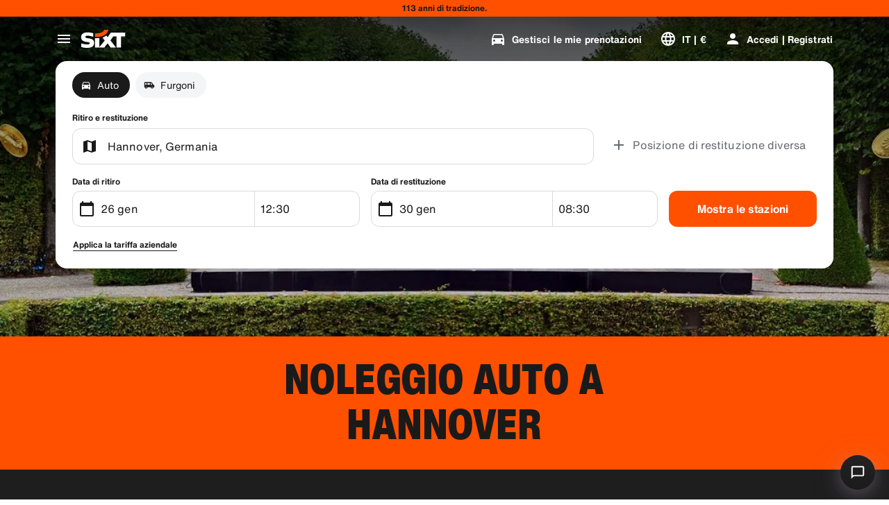

--- FILE ---
content_type: application/javascript
request_url: https://www.sixt.it/webapp/customer-settings/intl-customerSettings-it-IT.9262b0bf2d2c6517.js
body_size: 5525
content:
"use strict";(self.webpackChunk_sixt_web_customer_settings=self.webpackChunk_sixt_web_customer_settings||[]).push([["20269"],{74927:function(i,e,t){function o(i,e,t){return e in i?Object.defineProperty(i,e,{value:t,enumerable:!0,configurable:!0,writable:!0}):i[e]=t,i}t.r(e),t.d(e,{TranslationCustomerSettingsITIT:()=>a});class a{getCongratulationFormProfileId(i){return"Il tuo numero del profilo: ".concat(i)}getCongratulationFormProfileStatus(i){return"Lo stato del tuo profilo SIXT ".concat(i)}getCountDownTextCs(i){return"Non hai ricevuto il codice? Controlla la cartella spam o richiedi un nuovo codice tra ".concat(i," minuti.")}getCs_check_email_description(i){return"Abbiamo inviato un link per reimpostare la password a ".concat(i,".")}getHiName(i){return"Ciao, ".concat(i)}getImprintLink(i){return"[Impressum](".concat(i,")")}getLccLocalePromptRedirect(i){return"".concat(i)}getLoyalty_points(i){return"".concat(i," punti")}getLoyalty_terms_text(i,e){return"Accetto i [Termini e condizioni](".concat(i,") e il [Contratto di registrazione](").concat(e,") di SIXT ONE.")}getOtpBlockedSubtitleNoPasswordCs(i){return"Dopo ".concat(i," minuti, puoi accedere nuovamente con un codice di accesso unico.")}getOtpFormSubtitleCs(i){return"Inserisci il codice inviato a ".concat(i,".")}getOtpSublineSms(i,e){return"Accedi con il codice inviato a ".concat(i," e il tuo numero di cellulare ").concat(e)}getOtp_incorrect_code_error_msg(i){return"Codice errato. Inserisci di nuovo il codice corretto oppure richiedine uno nuovo tra ".concat(i," minuti.")}getOtp_locked_subtitle(i){return"Proteggere i tuoi dati personali \xe8 molto importante per noi. Puoi riprovare ad accedere tra ".concat(i," minuti.")}getPasswordFormSubtitle(i){return"Utilizza la password dell'account SIXT registrato su ".concat(i,".")}getPaste_value_from_clipboard_btn_text(i){return'Incolla "'.concat(i,'" dagli appunti')}getSeeOurPrivacyPolicyLink(i){return"Leggi la nostra [Informativa sulla Privacy](".concat(i,").")}getSeeOurTermsAndPrivacyPolicy(i,e){return"Leggi i nostri [Termini e condizioni](".concat(i,") e [Informativa sulla Privacy](").concat(e,")")}getVerifyEmailSubTitle(i){return"Abbiamo inviato il codice a ".concat(i)}getZenAuthOtpSubline(i){return"Accedi con il codice inviato a ".concat(i)}constructor(){o(this,"AddBookingProfile","Aggiungere profilo"),o(this,"AreYouSure","Procedere?"),o(this,"B2BRegistrationEmailPlaceholder","Il tuo indirizzo email"),o(this,"B2b_book_selected_profile_cta","Prenota con il profilo selezionato"),o(this,"B2b_business_category","Aziendale"),o(this,"B2b_personal_category","Personale"),o(this,"B2b_select_profile_subtitle","Scegli uno dei tuoi profili esistenti per il prossimo noleggio o crea un nuovo profilo aziendale SIXT."),o(this,"B2b_select_profile_title","Bentornato su SIXT aziendale"),o(this,"B2b_select_profile_without_creation_subtitle","Seleziona uno dei tuoi profili per prenotare il prossimo noleggio."),o(this,"BaseLogIn","Accedi"),o(this,"Bookings","Prenotazioni"),o(this,"BusinessHubTab","Business hub"),o(this,"BusinessProfileDesktopContent","Accedi a un profilo esistente o crea un nuovo profilo aziendale SIXT. I vantaggi includono tariffe speciali per la tua azienda e l'accesso a SIXT rent, share e ride all'interno dell'App SIXT."),o(this,"BusinessProfileMobileContent","Accedi con un profilo esistente o crea un nuovo profilo aziendale."),o(this,"ChooseProfile","Seleziona un profilo"),o(this,"CodeExpiredMessageCs","Il tuo codice \xe8 scaduto."),o(this,"CodeInputLabelCs","Il tuo codice a 6 cifre"),o(this,"CongratulationFormCongratulationDescription","Puoi continuare nella app. Questo non \xe8 obbligatorio per il noleggio aziendale."),o(this,"CongratulationFormCongratulationHeadline","Il tuo profilo business \xe8 stato creato con successo!"),o(this,"CongratulationFormDigitalCardText","Assicurati di usare il numero del tuo profilo aziendale per tutti i noleggi prenotati nel sito di SIXT e in altri canali di prenotazione."),o(this,"CongratulationFormDownloadApp","Scarica l'app"),o(this,"CongratulationFormWebsiteAppText","Scarica l'applicazione SIXT, accedi con la tua e-mail ed esplora SIXT rent, SIXT ride e SIXT share."),o(this,"Continue","Avanti"),o(this,"ContinueProfileButton","Continua con il profilo selezionato"),o(this,"Country_selector_other_label","Altri paesi"),o(this,"Country_selector_suggested_label","Suggeriti"),o(this,"CreateAccountCta","Crea un account"),o(this,"CreateAccountSubtitle","Con un account \xe8 pi\xf9 comodo prenotare."),o(this,"CreateAccountTitle","Completa il tuo account"),o(this,"Cs_check_email_cta","Invia di nuovo l'e-mail"),o(this,"Cs_check_email_heading","Controlla la tua casella di posta elettronica"),o(this,"Cs_login_form_subline","Prenota pi\xf9 velocemente. Viaggia in modo pi\xf9 intelligente."),o(this,"Cs_loyalty_menu_tile_enrolled","SIXT ONE"),o(this,"Cs_loyalty_menu_tile_not_enrolled","SIXT ONE"),o(this,"CurrencyTab","Valuta"),o(this,"FieldCannotBeEmptyError","Il campo obbligatorio deve essere compilato."),o(this,"FirstNamePlaceholder","Il tuo nome"),o(this,"FirstNameValidationError","Nome mancante"),o(this,"ForgotPasswordCta","Ho dimenticato la password"),o(this,"FormActionFinish","Finisci"),o(this,"FormSignUpFirstName","Nome"),o(this,"FormSignUpHeadline","Ti diamo il benvenuto a bordo"),o(this,"FormSignUpInvalidFirstName","Inserisci il tuo nome"),o(this,"FormSignUpInvalidLastName","Inserisci il tuo cognome"),o(this,"FormSignUpLastName","Cognome"),o(this,"FormSignUpSubHeadline","Piacere di conoscerti! Qualche informazione per conoscerci meglio."),o(this,"GetResetLink","Invia link per reimpostare password"),o(this,"GlobalErrorUnhandled","Non \xe8 stato possibile effettuare l'accesso. Riprova."),o(this,"IncorrectPasswordError","La password non \xe8 corretta, riprova."),o(this,"InputAccountNumber","Numero di conto aziendale (KDNR)"),o(this,"InputEmail","Indirizzo email"),o(this,"InputPassword","Password"),o(this,"InputRateKey","Identificativo di tariffa"),o(this,"LanguageAndCountryTab","Lingue e aree geografiche consigliate\n"),o(this,"Language_switcher_subtitle_most_popular","I pi\xf9 popolari"),o(this,"Language_switcher_subtitle_other_languages","Altre lingue"),o(this,"LastNamePlaceholder","Il tuo cognome"),o(this,"LastNameValidationError","Cognome mancante"),o(this,"LccLanguagePromptClose","Chiudi"),o(this,"LccLocalePromptDismiss","Ignora"),o(this,"LccLocalePromptLccOpen","Altro"),o(this,"LccLocalePromptStatement","Sembra che il tuo browser sia impostato su una lingua diversa. Desideri cambiare?"),o(this,"LccSwitcherChangeCurrency","Cambia valuta"),o(this,"LccSwitcherChangeLanguageOrCurrency","Cambia lingua o valuta"),o(this,"LogInOrCreateAccount","Accedi o crea un account"),o(this,"LogInOrCreateAccountSubtitle","Accedi a check-out veloci e gestisci facilmente i tuoi viaggi effettuando il login o creando un account in pochi clic."),o(this,"LoginButtonBookingProfile","Profilo di prenotazione"),o(this,"LoginButtonProfile","Accedi | Registrati"),o(this,"LoginCta","Login"),o(this,"LoginFormContinueWithApple","Continua con Apple"),o(this,"LoginFormContinueWithGoogle","Continua con Google"),o(this,"LoginFormGoogleCookiesDisabledError","Per accedere tramite Google, attiva i cookie nelle impostazioni dati e privacy del browser."),o(this,"LoginFormSSOError","Purtroppo non \xe8 stato possibile reindirizzarti alla pagina di accesso. Prova a utilizzare un altro metodo di accesso."),o(this,"Login_cta","Accedi"),o(this,"Login_dont_have_account_label","Non hai un account?"),o(this,"Logout","Disconnettersi"),o(this,"Loyalty_benefit_item1","Prenota con punti di noleggio"),o(this,"Loyalty_benefit_item2","Driver aggiuntivo gratuito"),o(this,"Loyalty_benefit_item3","Aggiornamento gratuito"),o(this,"Loyalty_benefit_item4","Checkout pi\xf9 veloce"),o(this,"Loyalty_enrolled_pending_message","Registrazione completata! Potrai visualizzare i tuoi vantaggi nel tuo account a breve."),o(this,"Loyalty_enrolled_success_message","Welcome to SIXT ONE! Book now and start earning points."),o(this,"Loyalty_enrollment_cooldown_error_cta","Ok"),o(this,"Loyalty_enrollment_cooldown_error_subtitle","We're excited you'd like to come back to our rewards program! You can re-enroll in the SIXT ONE section of your account 48 hours after you've cancelled."),o(this,"Loyalty_enrollment_cooldown_error_title","You can re-join soon"),o(this,"Loyalty_enrollment_lss_b2c_main_cta","Prenota e guadagna punti"),o(this,"Loyalty_enrollment_lss_b2c_page_subtitle","Inizia a guadagnare punti con la tua prossima prenotazione. Puoi consultare i tuoi vantaggi nella sezione SIXT ONE del tuo account in qualsiasi momento."),o(this,"Loyalty_enrollment_lss_b2c_page_title","Ti sei unito al nostro programma fedelt\xe0!"),o(this,"Loyalty_enrollment_lss_cto_page_subtitle","View your benefits in the SIXT ONE section of your account."),o(this,"Loyalty_enrollment_lss_cto_page_title","Welcome to our rewards program!"),o(this,"Loyalty_enrollment_lss_cto_secondary_cta","View benefits"),o(this,"Loyalty_enrollment_lss_status_match_page_subtitle","You're now a member of our rewards program SIXT ONE. Start booking with your new benefits."),o(this,"Loyalty_enrollment_lss_status_match_page_title","We matched your status!"),o(this,"Loyalty_join_benefit_item1","Guadagna punti quando noleggi"),o(this,"Loyalty_join_benefit_item2","Riscatta facilmente i punti per ottenere sconti"),o(this,"Loyalty_join_benefit_item3","Sblocca livelli di status superiori con pi\xf9 vantaggi"),o(this,"Loyalty_join_benefit_item4","Usa l'app SIXT per saltare lo sportello"),o(this,"Loyalty_join_country_other","Tutti gli altri Paesi"),o(this,"Loyalty_join_country_popular","Paesi suggeriti"),o(this,"Loyalty_join_cta","Iscriviti ora"),o(this,"Loyalty_join_cto_benefit_item1","Riscatta i punti guadagnati per ottenere sconti sui noleggi personali"),o(this,"Loyalty_join_cto_benefit_item2","Sblocca livelli di status superiori con vantaggi ancora pi\xf9 sorprendenti"),o(this,"Loyalty_join_cto_benefit_item3","Usa l'app SIXT per saltare lo sportello"),o(this,"Loyalty_join_cto_subtitle","Il nostro programma fedelt\xe0 ti permette di accumulare punti sia con le prenotazioni aziendali che personali!"),o(this,"Loyalty_join_cto_title","Entra nel nostro programma fedelt\xe0"),o(this,"Loyalty_join_later_cta","Iscriviti pi\xf9 tardi"),o(this,"Loyalty_join_subtitle","Abbiamo lanciato un nuovo programma fedelt\xe0 con vantaggi entusiasmanti:"),o(this,"Loyalty_join_title","Entra nel nostro programma fedelt\xe0"),o(this,"Loyalty_label","SIXT ONE"),o(this,"Loyalty_not_available_subtitle","Purtroppo SIXT ONE non \xe8 ancora disponibile nel tuo Paese. Ti informeremo non appena sar\xe0 possibile iscriverti."),o(this,"Loyalty_not_available_title","SIXT ONE arriver\xe0 presto"),o(this,"Loyalty_welcome_subtitle","Inizia a guadagnare punti con ogni prenotazione futura e inizia a utilizzare i tuoi benefici."),o(this,"Loyalty_welcome_title","Benvenuto su Orange"),o(this,"Loyalty_welcome_to_program_label","Ora sei un membro SIXT ONE! Completa un noleggio per iniziare a guadagnare punti."),o(this,"Marketing_communication_consent_text","Consento a SIXT di inviare comunicazioni di marketing."),o(this,"MciLoginFormEmailSubmitButton","Continua con l'e-mail"),o(this,"OfferListItemOr","o"),o(this,"Ok","OK"),o(this,"Or_login_with_label","o accedi con"),o(this,"OtpBlockedNavBarTitleCs","Numero di tentativi superato"),o(this,"OtpBlockedSecondaryBtnCs","Torna alla pagina iniziale"),o(this,"OtpBlockedSubtitleCs","Potrai utilizzare un codice per accedere successivamente o accedere ora con la password del tuo account. Proteggere la sicurezza del tuo accesso all'account \xe8 la nostra massima priorit\xe0."),o(this,"OtpBlockedTitleCs","Il tuo account \xe8 temporaneamente bloccato"),o(this,"OtpExpired","Il codice di verifica \xe8 scaduto. Reinvia il codice e riprova."),o(this,"OtpFormTitleCs","Controlla la tua casella di posta elettronica"),o(this,"OtpRetryLimitReached","\xc8 stato raggiunto il limite di tentativi. Sei pregato di richiedere un nuovo codice."),o(this,"Otp_resend_code_btn_text","Ottieni un nuovo codice"),o(this,"Otp_resend_subline","Questo codice \xe8 scaduto. Richiedine uno nuovo per continuare."),o(this,"PasswordFormTitle","Inserisci la password"),o(this,"PasswordPlaceholder","La tua password"),o(this,"PasswordValidationDigitsError","Almeno 1 numero"),o(this,"PasswordValidationError","Criteri di password non soddisfatti"),o(this,"PasswordValidationErrorDigitsError","Almeno un numero"),o(this,"PasswordValidationErrorLowercaseError","Almeno una lettera minuscola"),o(this,"PasswordValidationErrorMaxLength","Massimo 50 caratteri"),o(this,"PasswordValidationErrorMinLength","Almeno 8 caratteri"),o(this,"PasswordValidationErrorSpecialCharError","Almeno un carattere speciale"),o(this,"PasswordValidationErrorUppercaseError","Almeno una lettera maiuscola"),o(this,"PasswordValidationErrorWhitespaceError","Non pu\xf2 contenere spazi bianchi all'inizio o alla fine."),o(this,"PasswordValidationLowercaseError","Almeno 1 lettera minuscola"),o(this,"PasswordValidationMinLengthError","Almeno 8 caratteri"),o(this,"PasswordValidationSpecialCharError","Almeno 1 carattere speciale"),o(this,"PasswordValidationSuccess","Tutti i criteri per la password sono stati soddisfatti"),o(this,"PasswordValidationUppercaseError","Almeno 1 lettera maiuscola"),o(this,"PreCtoBenefit1","Tariffe speciali attraverso la tua azienda"),o(this,"PreCtoBenefit2","Servizi di noleggio innovativi e digitali"),o(this,"PreCtoBenefit3","Tutte le soluzioni di mobilit\xe0 in un'unica App: SIXT rent, share e ride"),o(this,"PreCtoButton","Crea un nuovo profilo aziendale"),o(this,"PreCtoSubtitle","Crea un nuovo profilo aziendale SIXT per ottenere:"),o(this,"PreCtoTitle","Il tuo profilo aziendale SIXT ti aspetta"),o(this,"RateKeyValidationErrorCompanyNotFound","L'azienda selezionata non \xe8 pi\xf9 cliente. Contatta il supporto clienti."),o(this,"RateKeyValidationErrorWrongRateKey","Identificativo di tariffa errato."),o(this,"RequestOtpCta","Richiedi codice di verifica"),o(this,"RequiredField","Campo obbligatorio"),o(this,"RequiredPasswordError","Inserisci la tua password."),o(this,"ResendCodeCs","Reinvia il codice"),o(this,"Retry","Riprova"),o(this,"SearchCurrencyLabel","Cerca la valuta"),o(this,"SearchLanguageAndCountryLabel","Cerca per lingua o regione"),o(this,"SelectKdnrFormSelectCountry","Seleziona il paese"),o(this,"Signup_country_of_residence_label","Paese di residenza"),o(this,"Signup_otp_heading","Conferma la tua identit\xe0"),o(this,"Signup_success_snackbar","Il tuo account \xe8 stato creato!"),o(this,"Skip","Salta"),o(this,"SkipForNow","Salta per ora"),o(this,"SomethingWentWrongPleaseTryAgain","Qualcosa \xe8 andato storto. Per favore, riprova."),o(this,"SubscriptionsTitle","Abbonamenti"),o(this,"SuggestedTitle","Suggerito"),o(this,"SupportOr","o"),o(this,"TryLaterCs","Chiudi"),o(this,"UseLoginCodeCta","Utilizza invece il codice di accesso"),o(this,"UsePasswordOptionCs","Usa invece la password"),o(this,"UserDetailsHelpLink","Aiuto"),o(this,"UserDetailsManageBookings","Gestisci le mie prenotazioni"),o(this,"UserDetailsProfiles","Profili"),o(this,"UserDetailsRideHistory","Cronologia corse e ricevute"),o(this,"UserDetailsSelectProfile","Seleziona il profilo di prenotazione"),o(this,"UserSectionPersonalDetails","Dati personali"),o(this,"ValidateEmail","La tua e-mail dovrebbe assomigliare a example@example.com"),o(this,"ValidatePositiveNumber","\xc8 possibile usare solo numeri"),o(this,"Verify","Verifica"),o(this,"VerifyEmailSkipSubline","Per favore tieni presente che \xe8 importante verificare il tuo ID email per un'esperienza senza pari."),o(this,"VerifyEmailTitle","Verifica il tuo indirizzo e-mail"),o(this,"VerifyNow","Verifica ora"),o(this,"View_details_cta","Guarda i dettagli"),o(this,"View_profile_details_cta","Visualizza dettagli profilo"),o(this,"WrongOtpErrorCs","Codice errato. Riprova o richiedi un nuovo codice."),o(this,"WrongVerificationCode","Codice di verifica errato"),o(this,"ZenAuthBackToLoginLink","Torna all'iscrizione"),o(this,"ZenAuthCorporateRateButton","Utilizza tariffa aziendale"),o(this,"ZenAuthCorporateRateHeadline","Utilizza tariffa aziendale"),o(this,"ZenAuthCorporateSignup","Nessuna tariffa aziendale ancora? Registra la tua azienda qui"),o(this,"ZenAuthEmailHeadline","Crea account o accedi"),o(this,"ZenAuthEmailTooltip","Puoi accedere via e-mail, con il numero della tua carta SIXT o con il numero del tuo account aziendale."),o(this,"ZenAuthForgotPassworHeadline","Ho dimenticato la password"),o(this,"ZenAuthForgotPasswordDescription","Aiutaci a trovare il tuo account e reimposteremo la tua password."),o(this,"ZenAuthInvalidOtp","Codice errato. Controlla l'e-mail e riprova."),o(this,"ZenAuthOtpExpiresIn","fino alla scadenza del codice"),o(this,"ZenAuthOtpHeadline","Inserisci il codice"),o(this,"ZenAuthOtpHeadlineBlockedUser","Hai raggiunto il numero massimo di tentativi."),o(this,"ZenAuthOtpHeadlineExpired","Il codice \xe8 scaduto"),o(this,"ZenAuthOtpHeadlineLimitReached","Troppi tentativi non riusciti"),o(this,"ZenAuthOtpReceiveNewCode","Richiedi nuovo codice"),o(this,"ZenAuthOtpResendCode","Richiedi un nuovo codice"),o(this,"ZenAuthOtpSublineBlockedUser","Il codice \xe8 stato inserito incorrettamente troppe volte di seguito. Richiedi un nuovo codice tra un'ora o accedi con la tua password."),o(this,"ZenAuthOtpSublineExpired","Il tempo associato con il tuo codice temporaneo \xe8 scaduto."),o(this,"ZenAuthOtpSublineLimitReached","Il codice \xe8 stato inserito in modo errato troppe volte."),o(this,"ZenAuthOtpTryAnotherEmail","Usa un'altra email"),o(this,"ZenAuthPasswordError","Password non corretta. Riprova."),o(this,"ZenAuthPasswordForgot","Hai dimenticato la password?"),o(this,"ZenAuthPasswordHeadline","Bentornato"),o(this,"ZenAuthPasswordLogin","Accedi con password"),o(this,"ZenAuthPrivacyLink","Informativa sulla privacy"),o(this,"ZenAuthRateKeyHeadline","Inserisci identificativo di tariffa"),o(this,"ZenAuthRemoveCorporateRateButton","Rimuovi la tariffa aziendale"),o(this,"ZenAuthRemoveCorporateRateHeadline","Non puoi accedere utilizzando una tariffa aziendale"),o(this,"ZenAuthRemoveCorporateRateSubline","Le tariffe aziendali possono essere utilizzate solo quando si effettua una prenotazione come ospite. Se desideri accedere con il tuo account, rimuovi la tariffa aziendale."),o(this,"ZenAuthResetLinkSentDescription","Controlla la presenza nella tua email di un link per reimpostare la tua password. Se non compare entro qualche minuto, controlla la cartella spam."),o(this,"ZenAuthResetLinkSentHeadline","Link per reimpostare la password inviato"),o(this,"ZenAuthSignupForCorporate","Accedi a un account aziendale"),o(this,"ZenAuthTermsLink","Termini e condizioni")}}}}]);
//# sourceMappingURL=intl-customerSettings-it-IT.9262b0bf2d2c6517.js.map

--- FILE ---
content_type: application/javascript
request_url: https://www.sixt.it/webapp/rent-search/intl-rentSearch-it-IT.84e94c28db16fa12.js
body_size: 2572
content:
"use strict";(self.webpackChunk_sixt_web_rent_search=self.webpackChunk_sixt_web_rent_search||[]).push([["83931"],{39613:function(i,e,t){function o(i,e,t){return e in i?Object.defineProperty(i,e,{value:t,enumerable:!0,configurable:!0,writable:!0}):i[e]=t,i}t.r(e),t.d(e,{TranslationRentSearchITIT:()=>a});class a{getAvailableDates(i){return"Date dell'offerta ".concat(i)}getAvailableLocation(i){return"Sedi dell’offerta ".concat(i)}getCampaignDeal(i){return"Offerta ".concat(i)}getDateCampaignInEligibilityInfo(i){return"Se sei flessibile con le date, scegli quelle contrassegnate dal tag verde per approfittare della nostra offerta ".concat(i,".")}getLocationCampaignInEligibilityInfo(i){return"Se sei flessibile riguardo alla filiale, scegline una contrassegnata dal tag verde per approfittare della nostra offerta ".concat(i,".")}getLocationDateCampaignInEligibilityInfo(i){return"Flessibile? Modifica le date e la filiale per trovare opzioni con tag verde e risparmiare con la nostra offerta ".concat(i,".")}getLocationInfoContentLine2(i){return"Dopo aver selezionato le date di ritiro e di riconsegna, vedrai tutte le sedi di ".concat(i," sulla mappa.")}getLocationSublineText(i){return"Visualizza tutte le sedi di ".concat(i," sulla mappa")}constructor(){o(this,"Age","Et\xe0"),o(this,"AirportStations","Aeroporti"),o(this,"BranchOpeningTimesHeading","Ore Operative"),o(this,"BranchRecommendationTitle","Stazioni pi\xf9 popolari"),o(this,"CampaignClaimDiscount","Richiedi lo sconto"),o(this,"Cars","Auto"),o(this,"CityAreaLabel","Citt\xe0 o aree"),o(this,"Clear","Pulire"),o(this,"Closed","Chiuso"),o(this,"ClosedAtPickup","Questa filiale \xe8 chiusa al tuo orario di ritiro."),o(this,"ClosedAtReturn","Questa filiale \xe8 chiusa al tuo orario di restituzione."),o(this,"Continue","Avanti"),o(this,"ContinueButtonText","Continua"),o(this,"DateCampaignInEligibilityHintTitle","Risparmia di pi\xf9 modificando le date"),o(this,"DefaultErrorModalContent","Abbiamo riscontrato un problema. Continua con la prenotazione o aggiorna la pagina se non riesci a proseguire."),o(this,"DefaultErrorModalTitle","Siamo spiacenti!"),o(this,"DelColDeliverAndCollectService","Servizio di consegna e ritiro"),o(this,"DelcolContentLabel","Che si tratti di casa, hotel o ufficio, ti consegneremo il veicolo noleggiato all'indirizzo che scegli."),o(this,"DelcolSublineLabel","Noleggi consegnati in ufficio, in albergo o a casa."),o(this,"DifferentReturnLocation","Posizione di restituzione diversa"),o(this,"DifferentReturnLocationWithQuestionMark","Luogo di riconsegna diverso?"),o(this,"DigitalBranchOpeningTimesHeading","Orari di accesso alla Keybox"),o(this,"DowntownStationLabel","Localit\xe0 della citt\xe0"),o(this,"DriverAge","Et\xe0 del conducente"),o(this,"ErrorBranchSoldOut","Questa filiale \xe8 al completo nella data selezionata."),o(this,"ErrorChangeDate","Cambia data"),o(this,"ErrorChangeTime","Cambia orario"),o(this,"ErrorDropoffBranchClosed","Questa filiale \xe8 chiusa il giorno della tua data di restituzione."),o(this,"ErrorPickupBranchClosed","Questa filiale \xe8 chiusa il giorno della tua data di ritiro."),o(this,"Excuse","Ci dispiace."),o(this,"FromDateTime","Ritiro"),o(this,"HelpAndContact","Aiuto e contatti"),o(this,"IbeSearchReturnAtPickup","Restituzione al punto di ritiro"),o(this,"KeyboxPickupBranchHintHeading","Ritiro con Keybox"),o(this,"KeyboxPickupDigitalBranchHintHeading","Posizione self-service"),o(this,"KeyboxPickupLabel","\xc8 disponibile il ritiro con Keybox"),o(this,"KeyboxPickupTimeslot","Ritiro con Keybox"),o(this,"LastSearchesLabel","Cronologia"),o(this,"LocationCampaignInEligibilityHintTitle","Risparmia di pi\xf9 cambiando filiale"),o(this,"LocationDateCampaignInEligibilityHintTitle","Piccoli cambiamenti, grandi risparmi"),o(this,"LocationInfoContentLine1","In quest'area sono disponibili pi\xf9 sedi."),o(this,"LocationInfoStaticContentLine","Dopo aver selezionato le date di ritiro e di riconsegna, vedrai le localit\xe0 sulla mappa."),o(this,"LocationSublineStaticText","Vedere le stazioni vicine sulla mappa"),o(this,"Locations","Posizioni"),o(this,"ModifiedStationDateTimeMessage","I campi data/orario sono stati reimpostati. Scegli nuovamente data e orario."),o(this,"NearMyLocation","Vicino alla mia posizione"),o(this,"NoDatesSelectedText","Nessuna data selezionata"),o(this,"NoSuggestionsFound","Nessun risultato trovato."),o(this,"NoSuggestionsFoundSubtitle","Non abbiamo trovato alcuna localit\xe0 con questo nome. Riprovare inserendo un altro luogo o indirizzo."),o(this,"NotServiceableDescription","SIXT non \xe8 ancora disponibile qui.\nVediamo se riusciamo a trovare un luogo vicino."),o(this,"NotServiceableTryDifferentSelection","Prova a cercare un nuovo indirizzo, citt\xe0 o aeroporto."),o(this,"OnRequest","Su richiesta"),o(this,"OpeningHoursFr","Ven"),o(this,"OpeningHoursHolidays","Vacanze"),o(this,"OpeningHoursMo","Lun"),o(this,"OpeningHoursSa","Sab"),o(this,"OpeningHoursSu","Dom"),o(this,"OpeningHoursTh","Gio"),o(this,"OpeningHoursTu","Mar"),o(this,"OpeningHoursViewOpeningHours","Orari di apertura"),o(this,"OpeningHoursWe","Mer"),o(this,"OtherStations","Altro"),o(this,"PickUp","Ritiro"),o(this,"PickUpAndReturn","Ritiro e restituzione"),o(this,"Pickup24h","Ritiro 24 ore"),o(this,"PromoBannerIbeLorText","Meno rischio, pi\xf9 divertimento e solo online! Per noleggi superiori a 4 giorni, risparmia fino al 10% aggiuntivo sui pacchetti di protezione gi\xe0 scontati."),o(this,"PromoBannerIbeText","Meno rischio, pi\xf9 divertimento e solo online! Cerca sconti speciali sui nostri pacchetti di protezione."),o(this,"RequestInfo","Questo orario \xe8 al di fuori degli orari di apertura del ramo. La prenotazione verr\xe0 confermata dal ramo in base alla fattibilit\xe0 di offrire un veicolo."),o(this,"Return","Restituzione"),o(this,"Return24h","Restituzione 24 ore"),o(this,"ReturnLocation","Luogo di restituzione"),o(this,"SearchEngineShowStations","Mostra le stazioni"),o(this,"SearchErrorBranchClosed","La filiale \xe8 chiusa"),o(this,"SearchErrorDateTooFar","La data \xe8 troppo lontana nel tempo "),o(this,"SearchErrorDismiss","Chiudi"),o(this,"SearchPlaceholderInOverlay","Inserisci una stazione SIXT, indirizzo, luogo, aeroporto o stazione ferroviaria."),o(this,"SearchResultPickupHeader","Localit\xe0 di ritiro"),o(this,"SeeOffers","Vedi offerte"),o(this,"SeeOptionsNearMe","Trova opzioni nelle vicinanze"),o(this,"SeeOptionsNearMeInformation",'Per utilizzare la funzione "Vedi opzioni vicino a me", consenti al browser di individuare la posizione corrente. \xc8 possibile modificare questa impostazione nelle impostazioni del browser e quindi aggiornare la pagina per riprovare.'),o(this,"SelectPickup","Seleziona stazione di ritiro"),o(this,"SelectPickupTime","Seleziona l'ora di ritiro"),o(this,"SelectReturnTime","Seleziona l'ora di restituzione"),o(this,"SelectStation","Seleziona localit\xe0"),o(this,"SelectYourDates","Seleziona le date"),o(this,"ShowCars","Mostra auto"),o(this,"ShowLess","Mostra meno"),o(this,"ShowMore","Mostra di pi\xf9"),o(this,"ShowTrucks","Mostra furgoni"),o(this,"StationDetails","Dettagli della stazione"),o(this,"StationPickupAddress","Seleziona come ritiro"),o(this,"StationReturnAddress","Seleziona come reso"),o(this,"Stations","Stazioni"),o(this,"Stationsdetails","Dettagli Stazione"),o(this,"TimeListEarlyMorning","Mattino presto"),o(this,"TimeListEvening","Sera"),o(this,"TimeListMorning","Mattina"),o(this,"TimeListMorningAfternoon","Mattina - pomeriggio"),o(this,"TimeListOpeningTimes","Orari di apertura"),o(this,"ToDateTime","Restituzione"),o(this,"TrainStationLabel","Stazioni dei treni"),o(this,"TripDates","Date del viaggio"),o(this,"Trucks","Furgoni"),o(this,"VirtualProfileCardAddCorporate","Applica la tariffa aziendale"),o(this,"VirtualProfileCardAppliedCorporate","Tariffa aziendale:"),o(this,"Yes","S\xec"),o(this,"YourRentalDetail","Dettagli del tuo noleggio")}}}}]);
//# sourceMappingURL=intl-rentSearch-it-IT.84e94c28db16fa12.js.map